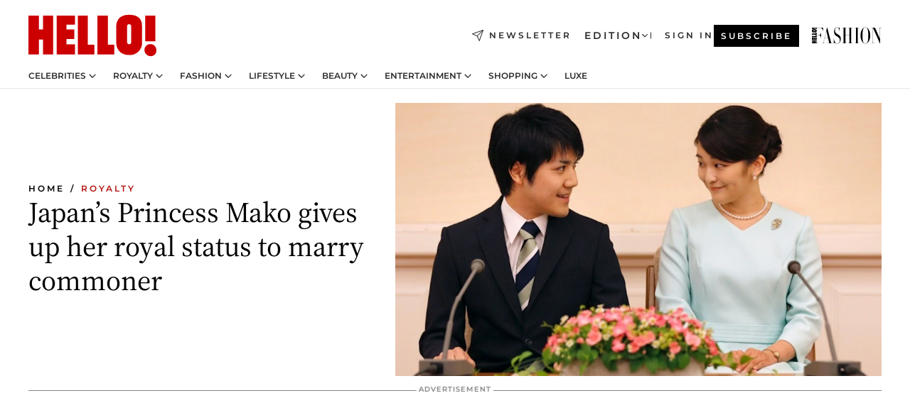

--- FILE ---
content_type: application/javascript; charset=utf-8
request_url: https://www.hellomagazine.com/_next/static/chunks/7233.0eca149b5db24a90.js?dpl=dpl_2AfkBBs3eFAPfm1fxJyzWyowJuRr
body_size: 3350
content:
"use strict";(self.webpackChunk_N_E=self.webpackChunk_N_E||[]).push([[3643,7233],{13622:(e,i)=>{i.parse=function(e,i){if("string"!=typeof e)throw TypeError("argument str must be a string");for(var n={},l=e.split(";"),a=(i||{}).decode||o,r=0;r<l.length;r++){var t=l[r],d=t.indexOf("=");if(!(d<0)){var s=t.substring(0,d).trim();if(void 0==n[s]){var u=t.substring(d+1,t.length).trim();'"'===u[0]&&(u=u.slice(1,-1)),n[s]=function(e,i){try{return i(e)}catch(i){return e}}(u,a)}}}return n},i.serialize=function(e,i,o){var a=o||{},r=a.encode||n;if("function"!=typeof r)throw TypeError("option encode is invalid");if(!l.test(e))throw TypeError("argument name is invalid");var t=r(i);if(t&&!l.test(t))throw TypeError("argument val is invalid");var d=e+"="+t;if(null!=a.maxAge){var s=a.maxAge-0;if(isNaN(s)||!isFinite(s))throw TypeError("option maxAge is invalid");d+="; Max-Age="+Math.floor(s)}if(a.domain){if(!l.test(a.domain))throw TypeError("option domain is invalid");d+="; Domain="+a.domain}if(a.path){if(!l.test(a.path))throw TypeError("option path is invalid");d+="; Path="+a.path}if(a.expires){if("function"!=typeof a.expires.toUTCString)throw TypeError("option expires is invalid");d+="; Expires="+a.expires.toUTCString()}if(a.httpOnly&&(d+="; HttpOnly"),a.secure&&(d+="; Secure"),a.sameSite)switch("string"==typeof a.sameSite?a.sameSite.toLowerCase():a.sameSite){case!0:case"strict":d+="; SameSite=Strict";break;case"lax":d+="; SameSite=Lax";break;case"none":d+="; SameSite=None";break;default:throw TypeError("option sameSite is invalid")}return d};var o=decodeURIComponent,n=encodeURIComponent,l=/^[\u0009\u0020-\u007e\u0080-\u00ff]+$/},23643:function(e,i,o){var n=this&&this.__assign||function(){return(n=Object.assign||function(e){for(var i,o=1,n=arguments.length;o<n;o++)for(var l in i=arguments[o])Object.prototype.hasOwnProperty.call(i,l)&&(e[l]=i[l]);return e}).apply(this,arguments)},l=this&&this.__rest||function(e,i){var o={};for(var n in e)Object.prototype.hasOwnProperty.call(e,n)&&0>i.indexOf(n)&&(o[n]=e[n]);if(null!=e&&"function"==typeof Object.getOwnPropertySymbols)for(var l=0,n=Object.getOwnPropertySymbols(e);l<n.length;l++)0>i.indexOf(n[l])&&Object.prototype.propertyIsEnumerable.call(e,n[l])&&(o[n[l]]=e[n[l]]);return o};Object.defineProperty(i,"__esModule",{value:!0}),i.checkCookies=i.hasCookie=i.removeCookies=i.deleteCookie=i.setCookies=i.setCookie=i.getCookie=i.getCookies=void 0;var a=o(13622),r=function(){return"undefined"!=typeof window},t=function(e){void 0===e&&(e="");try{var i=JSON.stringify(e);return/^[\{\[]/.test(i)?i:e}catch(i){return e}};i.getCookies=function(e){if(e&&(i=e.req),!r())return i&&i.cookies?i.cookies:i&&i.headers&&i.headers.cookie?(0,a.parse)(i.headers.cookie):{};for(var i,o={},n=document.cookie?document.cookie.split("; "):[],l=0,t=n.length;l<t;l++){var d=n[l].split("="),s=d.slice(1).join("=");o[d[0]]=s}return o},i.getCookie=function(e,o){var n,l=(0,i.getCookies)(o)[e];if(void 0!==l){return"true"===(n=l?l.replace(/(%[0-9A-Z]{2})+/g,decodeURIComponent):l)||"false"!==n&&("undefined"!==n?"null"===n?null:n:void 0)}},i.setCookie=function(e,i,o){if(o){var d,s,u,m=o.req,v=o.res,c=l(o,["req","res"]);s=m,u=v,d=c}var p=(0,a.serialize)(e,t(i),n({path:"/"},d));if(r())document.cookie=p;else if(u&&s){var g=u.getHeader("Set-Cookie");if(Array.isArray(g)||(g=g?[String(g)]:[]),u.setHeader("Set-Cookie",g.concat(p)),s&&s.cookies){var f=s.cookies;""===i?delete f[e]:f[e]=t(i)}if(s&&s.headers&&s.headers.cookie){var f=(0,a.parse)(s.headers.cookie);""===i?delete f[e]:f[e]=t(i),s.headers.cookie=Object.entries(f).reduce(function(e,i){return e.concat("".concat(i[0],"=").concat(i[1],";"))},"")}}},i.setCookies=function(e,o,n){return console.warn("[WARN]: setCookies was deprecated. It will be deleted in the new version. Use setCookie instead."),(0,i.setCookie)(e,o,n)},i.deleteCookie=function(e,o){return(0,i.setCookie)(e,"",n(n({},o),{maxAge:-1}))},i.removeCookies=function(e,o){return console.warn("[WARN]: removeCookies was deprecated. It will be deleted in the new version. Use deleteCookie instead."),(0,i.deleteCookie)(e,o)},i.hasCookie=function(e,o){return!!e&&(0,i.getCookies)(o).hasOwnProperty(e)},i.checkCookies=function(e,o){return console.warn("[WARN]: checkCookies was deprecated. It will be deleted in the new version. Use hasCookie instead."),(0,i.hasCookie)(e,o)}},76383:(e,i,o)=>{o.r(i),o.d(i,{UserDataManager:()=>p});var n=o(36957),l=o(55729),a=o(27562),r=o(24333),t=o(49295),d=o(90795);let s=e=>e.includes("subscriber")?"subscriber":e.includes("registered")?"registered":"guest",u={matchSessionId:(e,i)=>!!e&&!!i&&e.cid===i.cid,matchLoggedIn:(e,i)=>!!e.isLogged&&!!i.isLogged,setUpdateData:(e,i,o,n,l,r,d)=>{let u=structuredClone(l);u.first_name=(null==i?void 0:i.first_name)||(null==l?void 0:l.first_name)||(null==e?void 0:e.first_name)||"",u.last_name=(null==i?void 0:i.last_name)||l.last_name||(null==e?void 0:e.last_name)||"",u.email=(null==i?void 0:i.email)||(null==l?void 0:l.email)||(null==e?void 0:e.email)||"",u.isLogged=l.isLogged,u.internalSessionId=(null==i?void 0:i.internalSessionId)||(null==l?void 0:l.internalSessionId)||(null==e?void 0:e.internalSessionId)||"",u.ip="",u.ageRange="",u.ageUser="",u.genderUser="",u.guid="",u.pid="",u.sourceUser="",u.userSegment=[],u.userType="",u.idUserLR="",u.ecCustomerId="",u.email_sha256="",u.email_base64Sha256="",u.dob_year="",u.dob_month="",u.dob_day="","consent"===o&&(u.ip=(null==l?void 0:l.ip)||(null==e?void 0:e.ip)||"",u.ageRange=(null==i?void 0:i.ageRange)||(null==l?void 0:l.ageRange)||(null==e?void 0:e.ageRange)||"",u.ageUser=(null==i?void 0:i.ageUser)||(null==l?void 0:l.ageUser)||(null==e?void 0:e.ageUser)||"",u.genderUser=(null==i?void 0:i.genderUser)||(null==l?void 0:l.genderUser)||(null==e?void 0:e.genderUser)||"",u.guid=(null==i?void 0:i.guid)||(null==l?void 0:l.guid)||(null==e?void 0:e.guid)||"",u.pid=(null==i?void 0:i.pid)||(null==l?void 0:l.pid)||(null==e?void 0:e.pid)||"",u.sourceUser=(null==i?void 0:i.sourceUser)||(null==l?void 0:l.sourceUser)||(null==e?void 0:e.sourceUser)||"",u.userSegment=(null==i?void 0:i.userSegment)||(null==l?void 0:l.userSegment)||(null==e?void 0:e.userSegment)||[],u.userType=s(u.userSegment),u.idUserLR=(null==i?void 0:i.idUserLR)||(null==l?void 0:l.idUserLR)||(null==e?void 0:e.idUserLR)||"",u.ecCustomerId=(null==i?void 0:i.ecCustomerId)||(null==l?void 0:l.ecCustomerId)||(null==e?void 0:e.ecCustomerId)||"",u.email_sha256=(null==i?void 0:i.email_sha256)||(null==l?void 0:l.email_sha256)||(null==e?void 0:e.email_sha256)||"",u.email_base64Sha256=(null==i?void 0:i.email_base64Sha256)||(null==l?void 0:l.email_base64Sha256)||(null==e?void 0:e.email_base64Sha256)||"",u.cid=(null==i?void 0:i.cid)||(null==l?void 0:l.cid)||(null==e?void 0:e.cid)||"",u.dob_year=(null==i?void 0:i.dob_year)||(null==l?void 0:l.dob_year)||(null==e?void 0:e.dob_year)||"",u.dob_month=(null==i?void 0:i.dob_month)||(null==l?void 0:l.dob_month)||(null==e?void 0:e.dob_month)||"",u.dob_day=(null==i?void 0:i.dob_day)||(null==l?void 0:l.dob_day)||(null==e?void 0:e.dob_day)||"",u.providedByUser=(null==i?void 0:i.providedByUser)||(null==l?void 0:l.providedByUser)||(null==e?void 0:e.providedByUser)||{email:"",email_sha256:"",email_base64Sha256:""},d&&(u.providedByUser=d,a.P.emit("providedByUserReady")),l.providedByUser=u.providedByUser),u.timestamp=r?Math.floor(Date.now()/1e3):(null==e?void 0:e.timestamp)||Math.floor(Date.now()/1e3),(0,t.Q4)(u),"consent"!==o&&(l.first_name=(null==i?void 0:i.first_name)||(null==l?void 0:l.first_name)||(null==e?void 0:e.first_name)||"",l.last_name=(null==i?void 0:i.last_name)||l.last_name||(null==e?void 0:e.last_name)||"",l.email=(null==i?void 0:i.email)||(null==l?void 0:l.email)||(null==e?void 0:e.email)||"",l.internalSessionId=(null==i?void 0:i.internalSessionId)||(null==l?void 0:l.internalSessionId)||(null==e?void 0:e.internalSessionId)||"",l.ip=(null==l?void 0:l.ip)||(null==e?void 0:e.ip)||"",l.ageRange=(null==i?void 0:i.ageRange)||(null==l?void 0:l.ageRange)||(null==e?void 0:e.ageRange)||"",l.ageUser=(null==i?void 0:i.ageUser)||(null==l?void 0:l.ageUser)||(null==e?void 0:e.ageUser)||"",l.genderUser=(null==i?void 0:i.genderUser)||(null==l?void 0:l.genderUser)||(null==e?void 0:e.genderUser)||"",l.guid=(null==i?void 0:i.guid)||(null==l?void 0:l.guid)||(null==e?void 0:e.guid)||"",l.pid=(null==i?void 0:i.pid)||(null==l?void 0:l.pid)||(null==e?void 0:e.pid)||"",l.sourceUser=(null==i?void 0:i.sourceUser)||(null==l?void 0:l.sourceUser)||(null==e?void 0:e.sourceUser)||"",l.userSegment=(null==i?void 0:i.userSegment)||(null==l?void 0:l.userSegment)||(null==e?void 0:e.userSegment)||[],l.userType=s(l.userSegment),l.idUserLR=(null==i?void 0:i.idUserLR)||(null==l?void 0:l.idUserLR)||(null==e?void 0:e.idUserLR)||"",l.ecCustomerId=(null==i?void 0:i.ecCustomerId)||(null==l?void 0:l.ecCustomerId)||(null==e?void 0:e.ecCustomerId)||"",l.email_sha256=(null==i?void 0:i.email_sha256)||(null==l?void 0:l.email_sha256)||(null==e?void 0:e.email_sha256)||"",l.email_base64Sha256=(null==i?void 0:i.email_base64Sha256)||(null==l?void 0:l.email_base64Sha256)||(null==e?void 0:e.email_base64Sha256)||"",l.cid=(null==i?void 0:i.cid)||(null==l?void 0:l.cid)||(null==e?void 0:e.cid)||"",l.dob_year=(null==i?void 0:i.dob_year)||(null==l?void 0:l.dob_year)||(null==e?void 0:e.dob_year)||"",l.dob_month=(null==i?void 0:i.dob_month)||(null==l?void 0:l.dob_month)||(null==e?void 0:e.dob_month)||"",l.dob_day=(null==i?void 0:i.dob_day)||(null==l?void 0:l.dob_day)||(null==e?void 0:e.dob_day)||"",l.providedByUser=(null==i?void 0:i.providedByUser)||(null==l?void 0:l.providedByUser)||(null==e?void 0:e.providedByUser)||{email:"",email_sha256:"",email_base64Sha256:""}),d&&((l={...l}).providedByUser=d),n(i||l)},sendUserDataRecoveryCompleteEvent:()=>{a.P.emit("UserDataRecoveryCompleteEvent",{eventCategory:"evolok",eventCode:"user-data-recovery-complete",eventName:"UserDataRecoveryCompleteEvent",data:{}})},isNeededToRefreshCookie:e=>{let i=Math.floor(Date.now()/1e3),o=e.timestamp;return i-(o?parseInt(o,10):0)>=1200},profileToUserData:(e,i)=>{var o,n,l,a,r,t,d,u,m,v,c,p,g,f,h,_,y,b,U,S,k,C,w,x;let I=(null==(n=e.userProfile.attributes.filter(e=>"dob_day"===e.name))||null==(o=n[0])?void 0:o.value)||"",R=(null==(a=e.userProfile.attributes.filter(e=>"dob_month"===e.name))||null==(l=a[0])?void 0:l.value)||"",P=(null==(t=e.userProfile.attributes.filter(e=>"dob_year"===e.name))||null==(r=t[0])?void 0:r.value)||"",E=(e=>{if(""===e)return null;let i=new Date,o=parseInt(e,10);return i.getFullYear()-o})(P);return{ageRange:(e=>{if("n/a"===e)return"n/a";for(let i of[{name:"4-14",min:4,max:14},{name:"15-17",min:15,max:17},{name:"18-24",min:18,max:24},{name:"25-34",min:25,max:34},{name:"35-44",min:35,max:44},{name:"45-54",min:45,max:54},{name:"55-64",min:55,max:64},{name:"65+",min:65,max:150}])if(i.min<=e&&e<=i.max)return i.name;return"n/a"})(E)||i.ageRange||"",ageUser:String(E)||i.ageUser||null,genderUser:(null==(u=e.userProfile.attributes.filter(e=>"gender"===e.name))||null==(d=u[0])?void 0:d.value)||i.genderUser||"",guid:e.userProfile.guid||i.guid||"",pid:e.userProfile.pid||i.pid||"",sourceUser:(null==(v=e.userProfile.attributes.filter(e=>"registration_source"===e.name))||null==(m=v[0])?void 0:m.value)||i.sourceUser||"",userSegment:i.userSegment||null,userType:i.userType||s(i.userSegment)||"",idUserLR:(null==(p=e.userProfile.attributes.filter(e=>"login_radius_id"===e.name))||null==(c=p[0])?void 0:c.value)||i.idUserLR||"",ecCustomerId:(null==(f=e.userProfile.attributes.filter(e=>"ec_customer_id"===e.name))||null==(g=f[0])?void 0:g.value)||i.ecCustomerId||"",email:(null==(_=e.userProfile.attributes.filter(e=>"email"===e.name))||null==(h=_[0])?void 0:h.value)||i.email||"",email_sha256:(null==(b=e.userProfile.attributes.filter(e=>"email_sha256"===e.name))||null==(y=b[0])?void 0:y.value)||i.email_sha256||"",email_base64Sha256:(null==(S=e.userProfile.attributes.filter(e=>"email_base64Sha256"===e.name))||null==(U=S[0])?void 0:U.value)||i.email_base64Sha256||"",cid:i.cid||"",first_name:(null==(C=e.userProfile.attributes.filter(e=>"first_name"===e.name))||null==(k=C[0])?void 0:k.value)||i.first_name||"",last_name:(null==(x=e.userProfile.attributes.filter(e=>"last_name"===e.name))||null==(w=x[0])?void 0:w.value)||i.last_name||"",dob_year:P||i.dob_year,dob_month:R||i.dob_month,dob_day:I||i.dob_day,ip:i.ip||"",isLogged:i.isLogged||!1,internalSessionId:i.internalSessionId||"",timestamp:i.timestamp||Math.floor(Date.now()/1e3)}}};var m=o(74270),v=o(68224),c=o(29143);let p=()=>{let e=v.sD,{userManageData:i,setUserManageData:o,imapixData:s,setImapixData:p}=(0,l.useContext)(r.F),{status:g}=(0,n.A)({vendorId:e}),f=(0,t.v8)(),[h,_]=(0,l.useState)(!1),[y,b]=(0,l.useState)(void 0),[U,S]=(0,l.useState)(!1),[k,C]=(0,l.useState)(!1),w=c.env.BRAND_NAME?"/".concat(c.env.BRAND_NAME,"/"):"/",[x,I]=(0,l.useState)(!1),R=async()=>{let e=async(e,i)=>(await fetch("".concat((i||"").replace(/\/$/,""),"/api/profile/"),{method:"POST",headers:{"Content-Type":"application/json"},body:JSON.stringify(e)})).json(),o=null,n=await e(s,w);return n.error&&m.R.error("imapix-data-tracking","handleImapixFlow","Error when fetching user Data from imapix"),"ok"===n.result&&(null!==n.data?(m.R.hidden("imapix-data-tracking","handleImapixFlow","Imapix real data fetch ".concat(n.data)),o=u.profileToUserData(n.data,i)):m.R.error("imapix-data-tracking","handleImapixFlow","Imapix data its wrong")),o};(0,l.useEffect)(()=>{let e=window.location.search.substring(1).split("&").reduce((e,i)=>{let[o,n]=i.split("=");return e[o]=n?decodeURIComponent(n):"",e},{});if(e.imapix){I(!0);try{let i=e.imapix.replace("MSOI92/",""),o=atob(i);p({guid:o})}catch(i){m.R.error("imapix-data-tracking","handleImapixFlow","Something passed with the param imapix ".concat(e.imapix))}}},[p]),a.P.on("UserAuthorizeEvent",async()=>{_(!0)});let P=async()=>{_(!1)};a.P.on("LoggedOut",P),a.P.on("LoggedIn",P),a.P.on("newsletterDataTrackingEvent",async e=>{b(e.data)});let E=null,T=(0,l.useRef)(!1),D=async()=>{if(u.matchSessionId(f,i)&&u.matchLoggedIn(f,i)){if(u.setUpdateData(f,i,g,e=>{o(e)},i,!1,y),("consent"===g||"rejected"===g)&&(u.sendUserDataRecoveryCompleteEvent(),S(!0)),u.isNeededToRefreshCookie(f)){let e=null,n=null;i.isLogged&&(e=await (0,d.getProfile)(i.internalSessionId),n=u.profileToUserData(e,i)),u.setUpdateData(f,n,g,e=>{o(e)},i,!0,y)}}else{let e=null,n=null,l=!1;i.isLogged?(e=await (0,d.getProfile)(i.internalSessionId),l=!0,n=u.profileToUserData(e,i)):(((null==f?void 0:f.guid)===""||(null==f?void 0:f.guid)===void 0)&&x&&!k&&"loading"!==g?(m.R.hidden("imapix-data-tracking","handleImapixFlow","Imapix Flow"),C(!0),m.R.hidden("imapix-data-tracking","handleImapixFlow","Fetching user Data from imapix"),(null==i?void 0:i.guid)!==""&&!1===u.isNeededToRefreshCookie(f)&&(m.R.hidden("imapix-data-tracking","handleImapixFlow","imapix no needed profile from imapix"),1)):(m.R.hidden("imapix-data-tracking","handleImapixFlow","imapix no needed profile from imapix"),1))||(n=await R(),l=!0),u.setUpdateData(f,n,g,e=>{o(e)},i,l,y),("consent"===g||"rejected"===g)&&(u.sendUserDataRecoveryCompleteEvent(),S(!0))}};return(0,l.useEffect)(()=>{h&&D()},[h,g,x,y]),(0,l.useEffect)(()=>{T.current=U},[U]),(0,l.useEffect)(()=>{E=setTimeout(()=>{T.current||(u.sendUserDataRecoveryCompleteEvent(),clearTimeout(E))},7e3)},[]),null}}}]);